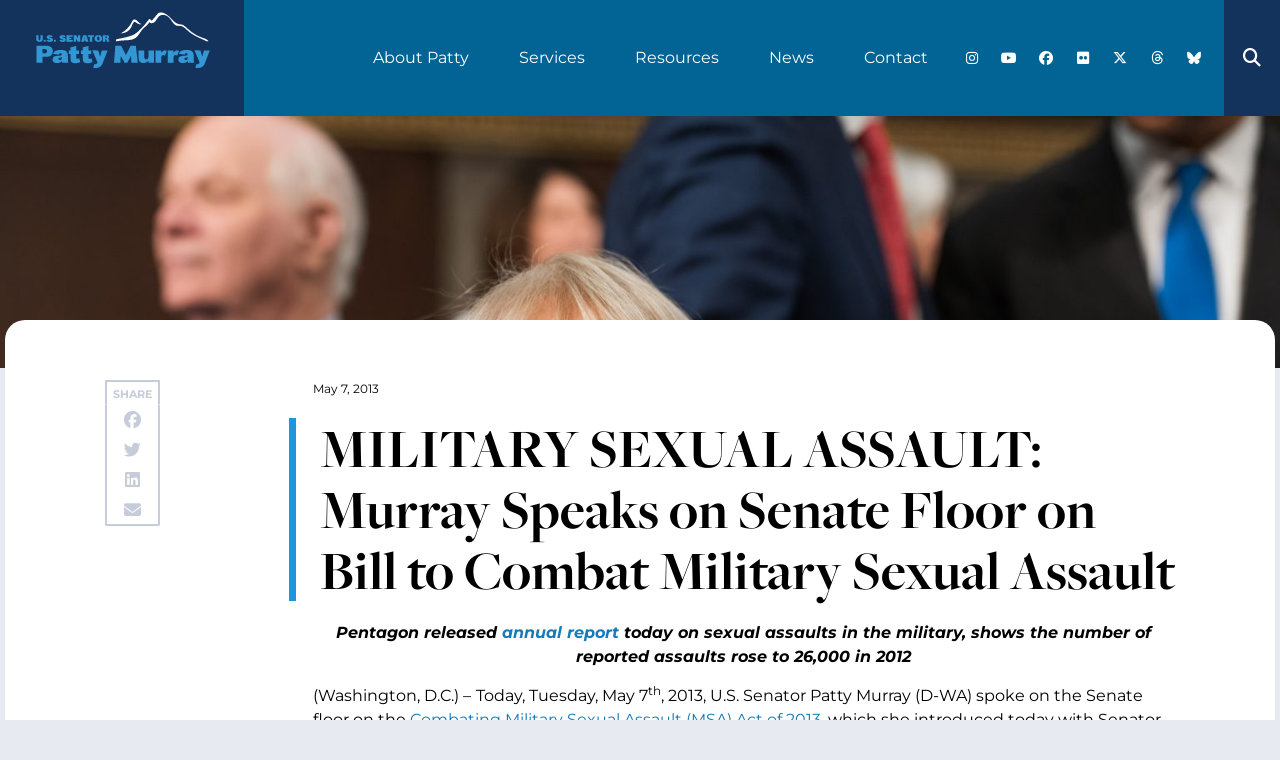

--- FILE ---
content_type: text/css
request_url: https://www.murray.senate.gov/wp-content/uploads/elementor/css/post-877.css?ver=1767424225
body_size: 2165
content:
.elementor-877 .elementor-element.elementor-element-422c1911{overflow:hidden;margin-top:0rem;margin-bottom:0rem;padding:04.375rem 0rem 4.375rem 0rem;}.elementor-877 .elementor-element.elementor-element-6a66807a:not(.elementor-motion-effects-element-type-background) > .elementor-widget-wrap, .elementor-877 .elementor-element.elementor-element-6a66807a > .elementor-widget-wrap > .elementor-motion-effects-container > .elementor-motion-effects-layer{background-color:var( --e-global-color-secondary );background-image:url("https://www.murray.senate.gov/wp-content/uploads/2021/09/bg-newsletter.png");background-position:top center;background-repeat:no-repeat;background-size:cover;}.elementor-877 .elementor-element.elementor-element-6a66807a > .elementor-element-populated{border-style:solid;border-width:1px 1px 1px 1px;transition:background 0.3s, border 0.3s, border-radius 0.3s, box-shadow 0.3s;padding:3.75rem 3.75rem 3.75rem 3.75rem;}.elementor-877 .elementor-element.elementor-element-6a66807a > .elementor-element-populated, .elementor-877 .elementor-element.elementor-element-6a66807a > .elementor-element-populated > .elementor-background-overlay, .elementor-877 .elementor-element.elementor-element-6a66807a > .elementor-background-slideshow{border-radius:20px 20px 20px 20px;}.elementor-877 .elementor-element.elementor-element-6a66807a > .elementor-element-populated > .elementor-background-overlay{transition:background 0.3s, border-radius 0.3s, opacity 0.3s;}.elementor-877 .elementor-element.elementor-element-226f6dac .elementor-heading-title{font-family:"freight-big-pro", Sans-serif;font-size:4.5rem;font-weight:700;color:var( --e-global-color-b933c94 );}.elementor-877 .elementor-element.elementor-element-72a743f2{color:var( --e-global-color-b933c94 );}.elementor-877 .elementor-element.elementor-element-76312355 .elementor-field-group{padding-right:calc( 10px/2 );padding-left:calc( 10px/2 );margin-bottom:10px;}.elementor-877 .elementor-element.elementor-element-76312355 .elementor-form-fields-wrapper{margin-left:calc( -10px/2 );margin-right:calc( -10px/2 );margin-bottom:-10px;}.elementor-877 .elementor-element.elementor-element-76312355 .elementor-field-group.recaptcha_v3-bottomleft, .elementor-877 .elementor-element.elementor-element-76312355 .elementor-field-group.recaptcha_v3-bottomright{margin-bottom:0;}body.rtl .elementor-877 .elementor-element.elementor-element-76312355 .elementor-labels-inline .elementor-field-group > label{padding-left:0px;}body:not(.rtl) .elementor-877 .elementor-element.elementor-element-76312355 .elementor-labels-inline .elementor-field-group > label{padding-right:0px;}body .elementor-877 .elementor-element.elementor-element-76312355 .elementor-labels-above .elementor-field-group > label{padding-bottom:0px;}.elementor-877 .elementor-element.elementor-element-76312355 .elementor-field-type-html{padding-bottom:0px;}.elementor-877 .elementor-element.elementor-element-76312355 .elementor-field-group .elementor-field{color:var( --e-global-color-b933c94 );}.elementor-877 .elementor-element.elementor-element-76312355 .elementor-field-group .elementor-field, .elementor-877 .elementor-element.elementor-element-76312355 .elementor-field-subgroup label{font-family:"Montserrat", Sans-serif;font-size:1rem;font-weight:400;text-transform:uppercase;letter-spacing:2.1px;}.elementor-877 .elementor-element.elementor-element-76312355 .elementor-field-group .elementor-field:not(.elementor-select-wrapper){border-width:0px 0px 2px 0px;border-radius:0px 0px 0px 0px;}.elementor-877 .elementor-element.elementor-element-76312355 .elementor-field-group .elementor-select-wrapper select{border-width:0px 0px 2px 0px;border-radius:0px 0px 0px 0px;}.elementor-877 .elementor-element.elementor-element-76312355 .elementor-button{font-size:1rem;font-weight:700;}.elementor-877 .elementor-element.elementor-element-76312355 .e-form__buttons__wrapper__button-next{color:#ffffff;}.elementor-877 .elementor-element.elementor-element-76312355 .elementor-button[type="submit"]{color:#ffffff;}.elementor-877 .elementor-element.elementor-element-76312355 .elementor-button[type="submit"] svg *{fill:#ffffff;}.elementor-877 .elementor-element.elementor-element-76312355 .e-form__buttons__wrapper__button-previous{color:#ffffff;}.elementor-877 .elementor-element.elementor-element-76312355 .e-form__buttons__wrapper__button-next:hover{color:#ffffff;}.elementor-877 .elementor-element.elementor-element-76312355 .elementor-button[type="submit"]:hover{color:#ffffff;}.elementor-877 .elementor-element.elementor-element-76312355 .elementor-button[type="submit"]:hover svg *{fill:#ffffff;}.elementor-877 .elementor-element.elementor-element-76312355 .e-form__buttons__wrapper__button-previous:hover{color:#ffffff;}.elementor-877 .elementor-element.elementor-element-76312355{--e-form-steps-indicators-spacing:20px;--e-form-steps-indicator-padding:30px;--e-form-steps-indicator-inactive-secondary-color:#ffffff;--e-form-steps-indicator-active-secondary-color:#ffffff;--e-form-steps-indicator-completed-secondary-color:#ffffff;--e-form-steps-divider-width:1px;--e-form-steps-divider-gap:10px;}.elementor-877 .elementor-element.elementor-element-73075065 > .elementor-widget-container{margin:0px 0px 0px 0px;padding:0px 0px 0px 0px;}.elementor-877 .elementor-element.elementor-element-73075065{text-align:center;}.elementor-877 .elementor-element.elementor-element-73075065 img{width:100vw;}.elementor-877 .elementor-element.elementor-element-64392e25:not(.elementor-motion-effects-element-type-background), .elementor-877 .elementor-element.elementor-element-64392e25 > .elementor-motion-effects-container > .elementor-motion-effects-layer{background-color:#1F3D54;}.elementor-877 .elementor-element.elementor-element-64392e25{transition:background 0.3s, border 0.3s, border-radius 0.3s, box-shadow 0.3s;padding:3.75rem 0rem 3.75rem 0rem;}.elementor-877 .elementor-element.elementor-element-64392e25 > .elementor-background-overlay{transition:background 0.3s, border-radius 0.3s, opacity 0.3s;}.elementor-877 .elementor-element.elementor-element-4eb77b9a{--grid-template-columns:repeat(0, auto);--icon-size:18px;--grid-column-gap:5px;--grid-row-gap:0px;}.elementor-877 .elementor-element.elementor-element-4eb77b9a .elementor-widget-container{text-align:left;}.elementor-877 .elementor-element.elementor-element-4eb77b9a > .elementor-widget-container{margin:0rem 0rem 0rem 1rem;}.elementor-877 .elementor-element.elementor-element-4eb77b9a .elementor-social-icon{background-color:#1F3D54;}.elementor-877 .elementor-element.elementor-element-4eb77b9a .elementor-social-icon i{color:#FFFFFF;}.elementor-877 .elementor-element.elementor-element-4eb77b9a .elementor-social-icon svg{fill:#FFFFFF;}.elementor-877 .elementor-element.elementor-element-5911952d > .elementor-widget-container{margin:013.75rem 0rem 0rem 1rem;padding:0rem 0rem 0rem 0rem;}.elementor-877 .elementor-element.elementor-element-5911952d{text-align:left;}.elementor-877 .elementor-element.elementor-element-2f8e7f36 > .elementor-widget-container{padding:0rem 0rem 0rem 1rem;border-style:solid;border-width:0px 0px 0px 1px;border-color:var( --e-global-color-7465bc4 );border-radius:0px 0px 0px 0px;}.elementor-877 .elementor-element.elementor-element-2f8e7f36 .elementor-heading-title{font-family:"freight-big-pro", Sans-serif;font-size:1.875rem;font-weight:700;text-shadow:0px 0px 10px rgba(0,0,0,0.3);color:var( --e-global-color-primary );}.elementor-877 .elementor-element.elementor-element-4bd0cd5 > .elementor-widget-container{margin:-2rem 0rem 0rem 0rem;padding:1.5rem 0rem 0rem 0rem;border-style:solid;border-width:0px 0px 0px 1px;border-color:var( --e-global-color-7465bc4 );}.elementor-877 .elementor-element.elementor-element-4bd0cd5 .elementor-nav-menu .elementor-item{font-family:"Montserrat", Sans-serif;font-size:0.875rem;text-transform:uppercase;}.elementor-877 .elementor-element.elementor-element-4bd0cd5 .elementor-nav-menu--main .elementor-item{color:var( --e-global-color-b933c94 );fill:var( --e-global-color-b933c94 );}.elementor-877 .elementor-element.elementor-element-4bd0cd5 .elementor-nav-menu--main .elementor-item:hover,
					.elementor-877 .elementor-element.elementor-element-4bd0cd5 .elementor-nav-menu--main .elementor-item.elementor-item-active,
					.elementor-877 .elementor-element.elementor-element-4bd0cd5 .elementor-nav-menu--main .elementor-item.highlighted,
					.elementor-877 .elementor-element.elementor-element-4bd0cd5 .elementor-nav-menu--main .elementor-item:focus{color:var( --e-global-color-primary );fill:var( --e-global-color-primary );}.elementor-877 .elementor-element.elementor-element-4bd0cd5 .elementor-nav-menu--main .elementor-item.elementor-item-active{color:#FFFFFF;}.elementor-877 .elementor-element.elementor-element-7a372bc9 > .elementor-widget-container{margin:04.6rem 0rem 0rem 0rem;padding:0rem 0rem 0rem 1rem;border-style:solid;border-width:0px 0px 0px 1px;border-color:var( --e-global-color-7465bc4 );border-radius:0px 0px 0px 0px;}.elementor-877 .elementor-element.elementor-element-7a372bc9 .elementor-heading-title{font-family:"freight-big-pro", Sans-serif;font-size:1.875rem;font-weight:700;text-shadow:0px 0px 10px rgba(0,0,0,0.3);color:var( --e-global-color-primary );}.elementor-877 .elementor-element.elementor-element-20b26037 > .elementor-widget-container{margin:-2rem 0rem 0rem 0rem;padding:1.5rem 0rem 0rem 0rem;border-style:solid;border-width:0px 0px 0px 1px;border-color:var( --e-global-color-7465bc4 );}.elementor-877 .elementor-element.elementor-element-20b26037 .elementor-nav-menu .elementor-item{font-family:"Montserrat", Sans-serif;font-size:0.875rem;text-transform:uppercase;}.elementor-877 .elementor-element.elementor-element-20b26037 .elementor-nav-menu--main .elementor-item{color:var( --e-global-color-b933c94 );fill:var( --e-global-color-b933c94 );}.elementor-877 .elementor-element.elementor-element-20b26037 .elementor-nav-menu--main .elementor-item:hover,
					.elementor-877 .elementor-element.elementor-element-20b26037 .elementor-nav-menu--main .elementor-item.elementor-item-active,
					.elementor-877 .elementor-element.elementor-element-20b26037 .elementor-nav-menu--main .elementor-item.highlighted,
					.elementor-877 .elementor-element.elementor-element-20b26037 .elementor-nav-menu--main .elementor-item:focus{color:var( --e-global-color-primary );fill:var( --e-global-color-primary );}.elementor-877 .elementor-element.elementor-element-20b26037 .elementor-nav-menu--main .elementor-item.elementor-item-active{color:#FFFFFF;}.elementor-877 .elementor-element.elementor-element-7bbdabdb > .elementor-widget-container{margin:0rem 0rem 0rem 0rem;padding:0rem 0rem 0rem 1rem;border-style:solid;border-width:0px 0px 0px 1px;border-color:var( --e-global-color-7465bc4 );border-radius:0px 0px 0px 0px;}.elementor-877 .elementor-element.elementor-element-7bbdabdb .elementor-heading-title{font-family:"freight-big-pro", Sans-serif;font-size:1.875rem;font-weight:700;text-shadow:0px 0px 10px rgba(0,0,0,0.3);color:var( --e-global-color-primary );}.elementor-877 .elementor-element.elementor-element-503cc9f2 > .elementor-widget-container{margin:-2rem 0rem 0rem 0rem;padding:1.5rem 0rem 0rem 0rem;border-style:solid;border-width:0px 0px 0px 1px;border-color:var( --e-global-color-7465bc4 );}.elementor-877 .elementor-element.elementor-element-503cc9f2 .elementor-nav-menu .elementor-item{font-family:"Montserrat", Sans-serif;font-size:0.875rem;text-transform:uppercase;}.elementor-877 .elementor-element.elementor-element-503cc9f2 .elementor-nav-menu--main .elementor-item{color:var( --e-global-color-b933c94 );fill:var( --e-global-color-b933c94 );}.elementor-877 .elementor-element.elementor-element-503cc9f2 .elementor-nav-menu--main .elementor-item:hover,
					.elementor-877 .elementor-element.elementor-element-503cc9f2 .elementor-nav-menu--main .elementor-item.elementor-item-active,
					.elementor-877 .elementor-element.elementor-element-503cc9f2 .elementor-nav-menu--main .elementor-item.highlighted,
					.elementor-877 .elementor-element.elementor-element-503cc9f2 .elementor-nav-menu--main .elementor-item:focus{color:var( --e-global-color-primary );fill:var( --e-global-color-primary );}.elementor-877 .elementor-element.elementor-element-503cc9f2 .elementor-nav-menu--main .elementor-item.elementor-item-active{color:#FFFFFF;}.elementor-877 .elementor-element.elementor-element-3ab3ab0a > .elementor-widget-container{margin:0rem 0rem 0rem 0rem;padding:0rem 0rem 0rem 1rem;border-style:solid;border-width:0px 0px 0px 1px;border-color:var( --e-global-color-7465bc4 );border-radius:0px 0px 0px 0px;}.elementor-877 .elementor-element.elementor-element-3ab3ab0a .elementor-heading-title{font-family:"freight-big-pro", Sans-serif;font-size:1.875rem;font-weight:700;text-shadow:0px 0px 10px rgba(0,0,0,0.3);color:var( --e-global-color-primary );}.elementor-877 .elementor-element.elementor-element-52dae4e2 > .elementor-widget-container{margin:-2rem 0rem 0rem 0rem;padding:1.5rem 0rem 0rem 0rem;border-style:solid;border-width:0px 0px 0px 1px;border-color:var( --e-global-color-7465bc4 );}.elementor-877 .elementor-element.elementor-element-52dae4e2 .elementor-nav-menu .elementor-item{font-family:"Montserrat", Sans-serif;font-size:0.875rem;text-transform:uppercase;}.elementor-877 .elementor-element.elementor-element-52dae4e2 .elementor-nav-menu--main .elementor-item{color:var( --e-global-color-b933c94 );fill:var( --e-global-color-b933c94 );}.elementor-877 .elementor-element.elementor-element-52dae4e2 .elementor-nav-menu--main .elementor-item:hover,
					.elementor-877 .elementor-element.elementor-element-52dae4e2 .elementor-nav-menu--main .elementor-item.elementor-item-active,
					.elementor-877 .elementor-element.elementor-element-52dae4e2 .elementor-nav-menu--main .elementor-item.highlighted,
					.elementor-877 .elementor-element.elementor-element-52dae4e2 .elementor-nav-menu--main .elementor-item:focus{color:var( --e-global-color-primary );fill:var( --e-global-color-primary );}.elementor-877 .elementor-element.elementor-element-52dae4e2 .elementor-nav-menu--main .elementor-item.elementor-item-active{color:#FFFFFF;}.elementor-877 .elementor-element.elementor-element-784da70e > .elementor-widget-container{margin:4.3rem 0rem 0rem 0rem;padding:0rem 0rem 0rem 1rem;border-style:solid;border-width:0px 0px 0px 1px;border-color:var( --e-global-color-7465bc4 );border-radius:0px 0px 0px 0px;}.elementor-877 .elementor-element.elementor-element-784da70e .elementor-heading-title{font-family:"freight-big-pro", Sans-serif;font-size:1.875rem;font-weight:700;text-shadow:0px 0px 10px rgba(0,0,0,0.3);color:var( --e-global-color-primary );}.elementor-877 .elementor-element.elementor-element-321a2a1d > .elementor-widget-container{margin:-2rem 0rem 0rem 0rem;padding:1.5rem 0rem 0rem 0rem;border-style:solid;border-width:0px 0px 0px 1px;border-color:var( --e-global-color-7465bc4 );}.elementor-877 .elementor-element.elementor-element-321a2a1d .elementor-nav-menu .elementor-item{font-family:"Montserrat", Sans-serif;font-size:0.875rem;text-transform:uppercase;}.elementor-877 .elementor-element.elementor-element-321a2a1d .elementor-nav-menu--main .elementor-item{color:var( --e-global-color-b933c94 );fill:var( --e-global-color-b933c94 );}.elementor-877 .elementor-element.elementor-element-321a2a1d .elementor-nav-menu--main .elementor-item:hover,
					.elementor-877 .elementor-element.elementor-element-321a2a1d .elementor-nav-menu--main .elementor-item.elementor-item-active,
					.elementor-877 .elementor-element.elementor-element-321a2a1d .elementor-nav-menu--main .elementor-item.highlighted,
					.elementor-877 .elementor-element.elementor-element-321a2a1d .elementor-nav-menu--main .elementor-item:focus{color:var( --e-global-color-primary );fill:var( --e-global-color-primary );}.elementor-877 .elementor-element.elementor-element-321a2a1d .elementor-nav-menu--main .elementor-item.elementor-item-active{color:#FFFFFF;}.elementor-theme-builder-content-area{height:400px;}.elementor-location-header:before, .elementor-location-footer:before{content:"";display:table;clear:both;}@media(min-width:768px){.elementor-877 .elementor-element.elementor-element-41e62d30{width:30%;}.elementor-877 .elementor-element.elementor-element-6deb22aa{width:70%;}}@media(max-width:1366px){.elementor-877 .elementor-element.elementor-element-6a66807a > .elementor-element-populated{margin:0px 20px 0px 20px;--e-column-margin-right:20px;--e-column-margin-left:20px;}.elementor-877 .elementor-element.elementor-element-226f6dac .elementor-heading-title{font-size:3.5rem;}}@media(max-width:1024px){.elementor-877 .elementor-element.elementor-element-6a66807a > .elementor-element-populated{margin:00px 20px 0px 20px;--e-column-margin-right:20px;--e-column-margin-left:20px;}.elementor-877 .elementor-element.elementor-element-4eb77b9a .elementor-widget-container{text-align:center;}.elementor-877 .elementor-element.elementor-element-5911952d > .elementor-widget-container{margin:1rem 0rem 0rem 0rem;}.elementor-877 .elementor-element.elementor-element-5911952d{text-align:center;}}@media(max-width:767px){.elementor-877 .elementor-element.elementor-element-226f6dac{text-align:center;}.elementor-877 .elementor-element.elementor-element-226f6dac .elementor-heading-title{font-size:3rem;}.elementor-877 .elementor-element.elementor-element-4668fbfd > .elementor-element-populated{padding:2rem 2rem 2rem 2rem;}}@media(max-width:1024px) and (min-width:768px){.elementor-877 .elementor-element.elementor-element-4c7a8180{width:100%;}.elementor-877 .elementor-element.elementor-element-41e62d30{width:100%;}}/* Start custom CSS for form, class: .elementor-element-76312355 */.elementor-877 .elementor-element.elementor-element-76312355 form button {
    order: 4;
    padding: 1rem 2rem;
    border-radius: 25px;
    text-align: center;
        background-image: linear-gradient(
-150deg, #52A7F2 21%, #016595 100%);
}/* End custom CSS */
/* Start custom CSS for image, class: .elementor-element-73075065 */.elementor-element-cd0263a {
    margin-bottom: 0!important;
}/* End custom CSS */
/* Start custom CSS for html, class: .elementor-element-4b99687c */@media screen and (max-width: 1024px) {
    .elementor-element-4aae63c svg {
        display: block;
        margin: 0 auto;
    }
}/* End custom CSS */